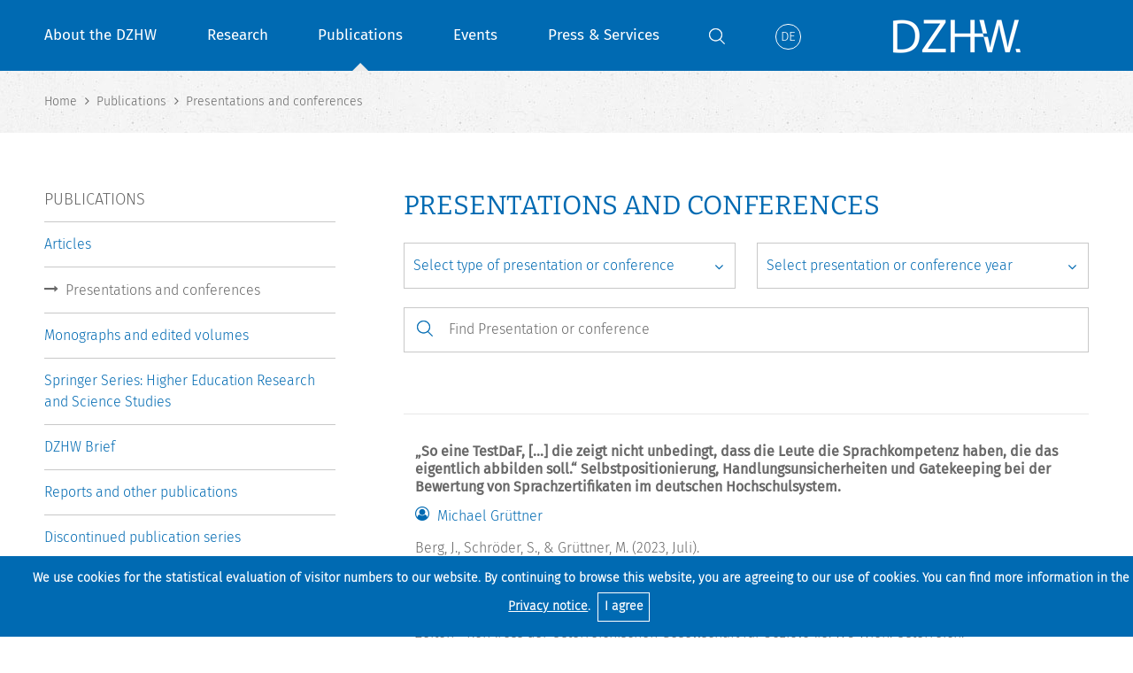

--- FILE ---
content_type: text/html; charset=ISO-8859-15
request_url: https://www.dzhw.eu/en/publikationen/vortrag/index_html?query_start=736&ds_pub_type=choose&ds_pub_year=choose&ds_pub_keyword=
body_size: 9754
content:


<!DOCTYPE html>
<!--[if lt IE 7]>  <html class="ie ie6 lte9 lte8 lte7 no-js" lang="de"> <![endif]-->
<!--[if IE 7]>     <html class="ie ie7 lte9 lte8 lte7 no-js" lang="de"> <![endif]-->
<!--[if IE 8]>     <html class="ie ie8 lte9 lte8 no-js" lang="de"> <![endif]-->
<!--[if IE 9]>     <html class="ie ie9 lte9 no-js" lang="de"> <![endif]-->
<!--[if gt IE 9]>  <html class="ie gt9 no-js" lang="de"> <![endif]-->
<!--[if !IE]><!--> <html class="no-js" xmlns="http://www.w3.org/1999/xhtml"  xml:lang="de" lang="de"> <!--<![endif]--><head>    
<!--    <meta http-equiv="Content-Type" content="text/html; charset=iso-8859-15" /> -->
    <meta http-equiv="Content-Type" content="text/html; charset=utf-8" />
    <meta name="format-detection" content="telephone=no">
    <title>Presentations and conferences | DZHW</title>







    <!-- <meta http-equiv="Content-Type" content="text/html; charset=iso-8859-15" /> -->


<meta name="description" lang="de" content="Das DZHW führt forschungsbasierte Datenerhebungen und Analysen zu Studierenden, Absolventen, zum lebenslangen Lernen sowie der Steuerung und Finanzierung im Hochschulbereich durch. Presentations and conferences" />
<meta name="author" content="Filiz Gülal" />
<meta name="subject" content="Forschungsbasiertes Gestaltungswissen für Hochschule und Politik: Das Deutsche Zentrum für Hochschul- und Wissenschaftsforschung (DZHW) betreibt anwendungsorientierte empirische Forschung im Bereich des Hochschulwesens. Das DZHW führt Forschungsprojekte und Datenerhebungen in der Hochschulforschung und der Wissenschaftsforschung durch und liefert damit wichtige Informationen für eine umfassende und nachhaltige evidenzbasierte Hochschul- und Wissenschaftspolitik in Deutschland. Zur Zeit wird ein Forschungsdatenzentrum für die Scientific Community aufgebaut. Sitz ist Hannover." />
<meta name="keywords" content="Hochschulforschung, Wissenschaftsforschung, empirische Bildungsforschung, Governance, forschungsbasierte Dienstleistung, Forschungsinfrastruktur, Datenerhebung, Langzeitstudien, Studierendenforschung, Absolventenforschung, Lebenslanges Lernen, Studierendenmobilität, Hochschulpolitik, Hochschulreform, Wissenschaftspolitik, Hochschule, Evaluation, Presentations and conferences" />


<meta name="date" content="Jan 25, 2026 11:46 pm GMT+1" />
<meta name="DC.Title" content="Presentations and conferences, Hochschul-IT, Hochschulforschung, Hochschulentwicklung" />
<meta name="DC.Creator" content="DZHW" />
<meta name="DC.Subject" content="Forschungsbasiertes Gestaltungswissen für Hochschule und Politik: Das Deutsche Zentrum für Hochschul- und Wissenschaftsforschung (DZHW) betreibt anwendungsorientierte empirische Forschung im Bereich des Hochschulwesens. Das DZHW führt Forschungsprojekte und Datenerhebungen in der Hochschulforschung und der Wissenschaftsforschung durch und liefert damit wichtige Informationen für eine umfassende und nachhaltige evidenzbasierte Hochschul- und Wissenschaftspolitik in Deutschland. Zur Zeit wird ein Forschungsdatenzentrum für die Scientific Community aufgebaut. Sitz ist Hannover." />
<meta name="DC.Description" content="Das DZHW führt forschungsbasierte Datenerhebungen und Analysen zu Studierenden, Absolventen, zum lebenslangen Lernen sowie der Steuerung und Finanzierung im Hochschulbereich durch.  Presentations and conferences" />
<meta name="DC.Publisher" content="DZHW" />
<meta name="DC.Contributor" content="Filiz Gülal" />
<meta name="DC.Date" content="2026/01/25 23:46:29.241113 GMT+1" />
<meta name="DC.Identifier" content="https://www.dzhw.eu/en/publikationen/vortrag/index_html" />
<meta name="DC.Rights" content="Alle Rechte liegen beim DZHW" />
<meta name="DC.Type" content="Text" />
<meta name="DC.Format" content="text/html" />
<meta name="DC.Language" content="de" />

<meta name="robots" content="index,follow" />
<meta name="revisit-after" content="2 days" />
    <link href="/favicon.ico" rel="shortcut icon" />
    <link rel="stylesheet" type="text/css" href="https://www.dzhw.eu/js/plugins/fb3/jquery.fancybox.min.css" media="screen" />

        <link rel="stylesheet" type="text/css" href="https://www.dzhw.eu/css/style.css" media="screen" />
    <meta name="viewport" content="width=device-width, initial-scale=1, user-scalable=yes" />
    <script src="https://www.dzhw.eu/js/dzhw.js"></script>
    <script src="https://www.dzhw.eu/js/modernizr-2.6.2.min.js"></script>
    <link rel="stylesheet" type="text/css" href="https://www.dzhw.eu/css/print.css" media="print" />



    			

    </head>
    	<body class="body-page">
                <div id="wrapper">
                <header>
                    <div class="wrap">
                                        


<nav id="mainnavigation">
<ul class="mainnavigation-ul">
<li class="mainnavigation-li "><a href="https://www.dzhw.eu/en/gmbh/index_html">About the DZHW</a>
<ul class="mainnavigation-ul-ul">
<li class="mainnavigation-li-li"><span class="mainnavigation-back">Back</span></li>
<li class="mainnavigation-li mainnavigation-current"><a href="https://www.dzhw.eu/en/gmbh/index_html">About the DZHW</a></li>                                   
<li class="mainnavigation-li-li "><a href="https://www.dzhw.eu/en/gmbh/orga">Organisation</a></li>
<li class="mainnavigation-li-li "><a href="https://www.dzhw.eu/en/gmbh/mitarbeiterliste">Staff</a></li>
<li class="mainnavigation-li-li "><a href="https://www.dzhw.eu/en/gmbh/guest_researchers">Guest Researchers</a></li>
<li class="mainnavigation-li-li "><a href="https://www.dzhw.eu/en/gmbh/gremien">Committees</a></li>
<li class="mainnavigation-li-li "><a href="https://www.dzhw.eu/en/gmbh/karriere">Job vacancies and careers</a></li>                                    
<li class="mainnavigation-li-li "><a href="https://www.dzhw.eu/en/gmbh/ausschreibungen/index_html">Calls for bids</a></li>
<li class="mainnavigation-li-li "><a href="https://www.dzhw.eu/en/gmbh/grundsaetze">Good scientific practice</a></li>
<!---->
<li class="mainnavigation-li-li "><a href="https://www.dzhw.eu/en/gmbh/gleichstellung">Gender Equality</a></li>
<li class="mainnavigation-li-li "><a href="https://www.dzhw.eu/en/gmbh/ethikkommission">Ethics Committee</a></li>

                                   
<li class="mainnavigation-li-li "><a href="https://www.dzhw.eu/en/gmbh/datenschutz">Data protection</a></li>
</ul>
</li>

<li class="mainnavigation-li "><a href="https://www.dzhw.eu/en/forschung">Research</a>
<ul class="mainnavigation-ul-ul">
<li class="mainnavigation-li-li"><span class="mainnavigation-back">Back</span></li>
<li class="mainnavigation-li mainnavigation-current"><a href="https://www.dzhw.eu/en/forschung">Research</a></li>                                

<li class="mainnavigation-li-li "><a href="https://www.dzhw.eu/en/forschung/bildung">Educational Careers and Graduate Employment</a>
<ul class="mainnavigation-ul-ul">											
<li class="mainnavigation-li-li"><span class="mainnavigation-back">Back</span></li>
<li class="mainnavigation-li-li mainnavigation-current"><a href="https://www.dzhw.eu/en/forschung/bildung">Educational Careers and Graduate Employment</a></li>
<li class="mainnavigation-li-li "><a href="https://www.dzhw.eu/en/forschung/bildung/projekt">Projects</a></li>
<li class="mainnavigation-li-li "><a href="https://www.dzhw.eu/en/forschung/bildung/mitarbeiter">Staff</a></li>
<li class="mainnavigation-li-li "><a href="https://www.dzhw.eu/en/forschung/bildung/pub">Publications</a></li>
<li class="mainnavigation-li-li "><a href="https://www.dzhw.eu/en/forschung/bildung/vortrag">Presentations and conferences</a></li>
</ul>
</li>

<li class="mainnavigation-li-li "><a href="https://www.dzhw.eu/en/forschung/system">Research System and Science Dynamics</a>
<ul class="mainnavigation-ul-ul">											
<li class="mainnavigation-li-li"><span class="mainnavigation-back">Back</span></li>
<li class="mainnavigation-li-li mainnavigation-current"><a href="https://www.dzhw.eu/en/forschung/system">Research System and Science Dynamics</a></li>                                    
<li class="mainnavigation-li-li "><a href="https://www.dzhw.eu/en/forschung/system/projekt">Projects</a></li>
<li class="mainnavigation-li-li "><a href="https://www.dzhw.eu/en/forschung/system/mitarbeiter">Staff</a></li>
<li class="mainnavigation-li-li "><a href="https://www.dzhw.eu/en/forschung/system/pub">Publications</a></li>
<li class="mainnavigation-li-li "><a href="https://www.dzhw.eu/en/forschung/system/vortrag">Presentations and conferences</a></li>
</ul>                                    
</li>

<li class="mainnavigation-li-li "><a href="https://www.dzhw.eu/en/forschung/governance">Governance in Higher Education and Science</a>
<ul class="mainnavigation-ul-ul">											
<li class="mainnavigation-li-li"><span class="mainnavigation-back">Back</span></li>
<li class="mainnavigation-li-li mainnavigation-current"><a href="https://www.dzhw.eu/en/forschung/governance">Governance in Higher Education and Science</a></li>
<li class="mainnavigation-li-li "><a href="https://www.dzhw.eu/en/forschung/governance/projekt">Projects</a></li>
<li class="mainnavigation-li-li "><a href="https://www.dzhw.eu/en/forschung/governance/mitarbeiter">Staff</a></li>
<li class="mainnavigation-li-li "><a href="https://www.dzhw.eu/en/forschung/governance/pub">Publications</a></li>
<li class="mainnavigation-li-li "><a href="https://www.dzhw.eu/en/forschung/governance/vortrag">Presentations and conferences</a></li>
</ul>                                    
</li>

<li class="mainnavigation-li-li "><a href="https://www.dzhw.eu/en/forschung/infrastruktur">Research Infrastructure and Methods</a>
<ul class="mainnavigation-ul-ul">											
<li class="mainnavigation-li-li"><span class="mainnavigation-back">Back</span></li>
<li class="mainnavigation-li-li mainnavigation-current"><a href="https://www.dzhw.eu/en/forschung/infrastruktur">Research Infrastructure and Methods</a></li>                                    
<li class="mainnavigation-li-li "><a href="https://www.dzhw.eu/en/forschung/infrastruktur/projekt">Projects</a></li>
<li class="mainnavigation-li-li "><a href="https://www.dzhw.eu/en/forschung/infrastruktur/mitarbeiter">Staff</a></li>
<li class="mainnavigation-li-li "><a href="https://www.dzhw.eu/en/forschung/infrastruktur/pub">Publications</a></li>
<li class="mainnavigation-li-li "><a href="https://www.dzhw.eu/en/forschung/infrastruktur/vortrag">Presentations and conferences</a></li>
</ul>                                    
</li>
	
<li class="mainnavigation-li-li"><a href="https://fdz.dzhw.eu/en" title="Link to Research Data Centre Website, opens in new window" target="_blank">Research Data Centre</a></li>
<li class="mainnavigation-li-li"><a href="https://heads.dzhw.eu/" title="Link to HEADS Website, opens in new window" target="_blank">HEADS &mdash; Higher Education Analytical Data System</a></li>
<li class="mainnavigation-li-li"><a href="https://www.dzhw.eu/en/forschung/cluster/index_html">Research clusters</a>
</li>		
</ul>
</li>

<li class="mainnavigation-li mainnavigation-li-active"><a href="https://www.dzhw.eu/en/publikationen/index_html">Publications</a>
<ul class="mainnavigation-ul-ul">											
<li class="mainnavigation-li-li"><span class="mainnavigation-back">Back</span></li>
<li class="mainnavigation-li mainnavigation-current"><a href="https://www.dzhw.eu/en/publikationen/index_html">Publications</a></li>                                    
<li class="mainnavigation-li-li "><a href="https://www.dzhw.eu/en/publikationen/art">Articles</a></li>
<li class="mainnavigation-li-li mainnavigation-li-li mainnavigation-li-li-active hover"><a href="https://www.dzhw.eu/en/publikationen/vortrag">Presentations and conferences</a></li>
<li class="mainnavigation-li-li "><a href="https://www.dzhw.eu/en/publikationen/monographie">Monopraphs and edited volumes</a></li>

<li class="mainnavigation-li-li "><a href="https://www.dzhw.eu/en/publikationen/herss">Springer Series: Higher Education Research and Science Studies</a></li>

<li class="mainnavigation-li-li "><a href="https://www.dzhw.eu/en/publikationen/brief">DZHW Brief</a></li>
<li class="mainnavigation-li-li "><a href="https://www.dzhw.eu/en/publikationen/bericht">Reports and other publications</a></li>
<li class="mainnavigation-li-li "><a href="https://www.dzhw.eu/en/publikationen/archiv">Discontinued publication series</a></li>	
</ul>
</li> 
<li class="mainnavigation-li "><a href="https://www.dzhw.eu/en/veranstaltungen/index_html">Events</a>
<ul class="mainnavigation-ul-ul">											
<li class="mainnavigation-li-li"><span class="mainnavigation-back">Back</span></li>
<li class="mainnavigation-li mainnavigation-current"><a href="https://www.dzhw.eu/en/veranstaltungen/index_html">Events</a>
<li class="mainnavigation-li-li "><a href="https://www.dzhw.eu/en/veranstaltungen/summerschool">Summer Schools</a></li> 
<li class="mainnavigation-li-li "><a href="https://www.dzhw.eu/en/veranstaltungen/helm">HELM Conference</a></li>
<li class="mainnavigation-li-li "><a href="https://www.dzhw.eu/en/veranstaltungen/lern">LERN Network</a></li> 
<li class="mainnavigation-li-li "><a href="https://www.dzhw.eu/en/veranstaltungen/kolloquien/index_html">Research colloquia</a></li>

</ul>
</li>
<li class="mainnavigation-li "><a href="https://www.dzhw.eu/en/services/index_html">Press &amp; Services</a>
<ul class="mainnavigation-ul-ul">											
<li class="mainnavigation-li-li"><span class="mainnavigation-back">Back</span></li>
<li class="mainnavigation-li mainnavigation-current"><a href="https://www.dzhw.eu/en/services/index_html">Press &amp; Services</a></li>                                
<li class="mainnavigation-li-li "><a href="https://www.dzhw.eu/en/services/meldungen/index_html">Announcements</a></li>
<li class="mainnavigation-li-li "><a href="https://www.dzhw.eu/en/services/presseverteiler">Press distribution list</a></li>
<li class="mainnavigation-li-li "><a href="https://www.dzhw.eu/en/services/experten">Referral of experts</a></li>	
<li class="mainnavigation-li-li "><a href="https://www.dzhw.eu/en/services/newsletter/index_html">Newsletter</a></li>                                    
<li class="mainnavigation-li-li "><a href="https://www.dzhw.eu/en/services/downloads/index_html">Flyer &amp; Images</a></li>
<li class="mainnavigation-li-li"><a href="https://www.dzhw.eu/en/services/links/index_html">Databases &amp; Information systems</a></li>
</ul>
</li>
<li class="mainnavigation-li mainnavigation-li-search">

<form action="https://www.dzhw.eu/en/suche/get_search" method="post">
<label class="mainnavigation-search" for="s1"><span class="hideText">Start search process</span></label>
<input class="mainnavigation-search-toggle" type="checkbox" id="s1">
<div class="mainnavigation-search-wrap">
<button id="searchSubmit" type="submit" aria-labelledby="searchInputLabel"></button>
<input id="searchInput" name="searchInput" class="mainnavigation-search-input" type="text" placeholder="Enter search word" />
<label id="searchInputLabel" class="hideText" for="searchInput">Enter search word</label></div>
</form>                              

</li>
<li class="mainnavigation-li"><a class="mainnavigation-language" href="https://www.dzhw.eu/publikationen/vortrag/index_html?query_start=736&amp;ds_pub_type=choose&amp;ds_pub_year=choose&amp;ds_pub_keyword=" title="Change to German Language"><span class="mainnavigation-language-icon-de">De</span> <span class="mainnavigation-language-mobile">Deutsch</span></a></li>
<li class="mainnavigation-li mainnavigation-li-mobile"><a href="https://fdz.dzhw.eu/en" title="Link to Research Data Centre Website, opens in new window" target="_blank">Research Data Centre</a></li>
</ul>
</nav>
                                        					<a id="logo" href="https://www.dzhw.eu/en/index_html" title="Link to Start page">
						<img class="logo-large" src="https://www.dzhw.eu/images/logo.png" alt="DZHW Logo" width="170" height="71" />
						<img class="logo-small" src="https://www.dzhw.eu/images/logo_white.png" alt="DZHW Logo" width="148" height="38" />
					</a>
                    					<a id="navtoggle" href="#">Menu<span id="navtoggle-icon"><span></span><span></span><span></span></span></a>
				</div>
			</header>

			<main prefix="dc: http://purl.org/dc/terms/ bibo: http://purl.org/ontology/bibo/ schema: http://schema.org/">
			<div id="content">


<nav id="breadcrumb">
<div class="wrap">
<ul class="breadcrumb-ul noIcon">






























    




     
        
        
     
            
            
        
    
     
     
                                     
        

            <li class="breadcrumb-li" itemscope="" itemtype="http://data-vocabulary.org/Breadcrumb"><a href="https://www.dzhw.eu/index_html" itemprop="url">
        
	                    <span itemprop="title">Home</span>
    
            
    </a></li>    
        
        
     
            
            
        
    
     
     
                                     
        

            <li class="breadcrumb-li" itemscope="" itemtype="http://data-vocabulary.org/Breadcrumb">
    	    	        	<a href="https://www.dzhw.eu/en/publikationen" itemprop="url">        
	                                    <span itemprop="title">Publications</span>
                        
                        </a>
    
        </li>
        
        
        
     
            
            
        
    
     
     
                                
                

            <li class="breadcrumb-li" itemscope="" itemtype="http://data-vocabulary.org/Breadcrumb">
    	        	        
	                                    <span itemprop="title">Presentations and conferences</span>
                        
            
        </li>
        
        
        
     
            
            
        
    
<!--  -->
</ul>
</div>
</nav>
<div id="contentcols" class="wrap">
	





	



	

	

	

	
<div id="rightcol">
<section>
<div class="headline headline_1">
<h1>Presentations and conferences</h1>
</div>

<div class="filterwrap">
	<form name="dynamic_search_pub" action="https://www.dzhw.eu/en/publikationen/vortrag/index_html" method="post">
<div class="pub-filter controls">
    <div class="grid">
        <div class="grid-w12">
            <div class="selectwrap">
                <select name="ds_pub_type" autocomplete="off">
                <option value="choose"  selected>Select type of presentation or conference</option>
                
					
                <option value="ve" >Invited presentations</option>
									
                
					
                <option value="vb" >Consultancy presentations </option>
									
                
					
                <option value="vr" >Presentations with peer review</option>
									
                
					
                <option value="oew" >Organisation of Expertworkshops</option>
									
                
					
                <option value="vs" >Presentations at summer schools</option>
									
                
					
                <option value="G" >Other presentations</option>
									
                
					
                <option value="tws" >Organisation of workshops (research clusters)</option>
									
                
					
                <option value="twspr" >Organisation of workshops (peer-reviewed)</option>
									
                
					
                <option value="tgpr" >Organisation of Conferences with Peer Review</option>
									
                
					
                <option value="tg" >Organisation of Conferences without Peer Review</option>
									
                
					
                <option value="tgs" >Organisation of summer schools</option>
									
                
					
                <option value="expv" >Expertise, Interviews, Panel discussions</option>
									
                
                <option value="all" >Show all types of presentation and conference</option>
                </select>
            </div>
        </div>
        <div class="grid-w12">
            <div class="selectwrap">
                <select name="ds_pub_year" autocomplete="off">
                <option value="choose"  selected>Select presentation or conference year</option>
                
                <option value="2025">2025</option>
                
                <option value="2024">2024</option>
                
                <option value="2023">2023</option>
                
                <option value="2022">2022</option>
                
                <option value="2021">2021</option>
                
                <option value="2020">2020</option>
                
                <option value="2019">2019</option>
                
                <option value="2018">2018</option>
                
                <option value="2017">2017</option>
                
                <option value="2016">2016</option>
                
                <option value="2015">2015</option>
                
                <option value="2014">2014</option>
                
                <option value="2013">2013</option>
                
                <option value="2012">2012</option>
                
                <option value="2011">2011</option>
                
                <option value="2010">2010</option>
                
                <option value="2009">2009</option>
                
                <option value="2008">2008</option>
                
                <option value="2007">2007</option>
                
                <option value="2006">2006</option>
                
                <option value="2005">2005</option>
                
                <option value="2004">2004</option>
                
                <option value="2003">2003</option>
                
                <option value="1999">1999</option>
                 
                <option value="all" >Show all presentation and conference years</option>               
                </select>
            </div>
        </div>
    </div>
		
<div class="projectsearch input-search">
	
<input name="ds_pub_keyword" type="text"  placeholder="Find Presentation or conference" autocomplete="off" />
	
<button type="submit"></button>
</div>		
		
     <button class="button-right button-nojs" type="submit">Submit</button>
			
    <div class="filter-noresult">Unfortunately, there is no result available for this search combination</div>
</div>



    
        <div class="pagination">
            <p>
                		
                1000 Übereinstimmungen gefunden /
                
                
                
                     
                
                  
                	  
                
                    
                    
                    	
                        
                            <a href="https://www.dzhw.eu/en/publikationen/vortrag/index_html?query_start=1&ds_pub_type=choose&ds_pub_year=choose&amp;ds_pub_keyword=">1-15</a>&nbsp; 
                        
                    	
                
                    
                    
                    	
                        
                            <a href="https://www.dzhw.eu/en/publikationen/vortrag/index_html?query_start=16&ds_pub_type=choose&ds_pub_year=choose&amp;ds_pub_keyword=">16-30</a>&nbsp;
                        
                    	
                
                    
                    
                    	
                        
                            <a href="https://www.dzhw.eu/en/publikationen/vortrag/index_html?query_start=31&ds_pub_type=choose&ds_pub_year=choose&amp;ds_pub_keyword=">31-45</a>&nbsp;
                        
                    	
                
                    
                    
                    	
                        
                            <a href="https://www.dzhw.eu/en/publikationen/vortrag/index_html?query_start=46&ds_pub_type=choose&ds_pub_year=choose&amp;ds_pub_keyword=">46-60</a>&nbsp;
                        
                    	
                
                    
                    
                    	
                        
                            <a href="https://www.dzhw.eu/en/publikationen/vortrag/index_html?query_start=61&ds_pub_type=choose&ds_pub_year=choose&amp;ds_pub_keyword=">61-75</a>&nbsp;
                        
                    	
                
                    
                    
                    	
                        
                            <a href="https://www.dzhw.eu/en/publikationen/vortrag/index_html?query_start=76&ds_pub_type=choose&ds_pub_year=choose&amp;ds_pub_keyword=">76-90</a>&nbsp;
                        
                    	
                
                    
                    
                    	
                        
                            <a href="https://www.dzhw.eu/en/publikationen/vortrag/index_html?query_start=91&ds_pub_type=choose&ds_pub_year=choose&amp;ds_pub_keyword=">91-105</a>&nbsp;
                        
                    	
                
                    
                    
                    	
                        
                            <a href="https://www.dzhw.eu/en/publikationen/vortrag/index_html?query_start=106&ds_pub_type=choose&ds_pub_year=choose&amp;ds_pub_keyword=">106-120</a>&nbsp;
                        
                    	
                
                    
                    
                    	
                        
                            <a href="https://www.dzhw.eu/en/publikationen/vortrag/index_html?query_start=121&ds_pub_type=choose&ds_pub_year=choose&amp;ds_pub_keyword=">121-135</a>&nbsp;
                        
                    	
                
                    
                    
                    	
                        
                            <a href="https://www.dzhw.eu/en/publikationen/vortrag/index_html?query_start=136&ds_pub_type=choose&ds_pub_year=choose&amp;ds_pub_keyword=">136-150</a>&nbsp;
                        
                    	
                
                    
                    
                    	
                        
                            <a href="https://www.dzhw.eu/en/publikationen/vortrag/index_html?query_start=151&ds_pub_type=choose&ds_pub_year=choose&amp;ds_pub_keyword=">151-165</a>&nbsp;
                        
                    	
                
                    
                    
                    	
                        
                            <a href="https://www.dzhw.eu/en/publikationen/vortrag/index_html?query_start=166&ds_pub_type=choose&ds_pub_year=choose&amp;ds_pub_keyword=">166-180</a>&nbsp;
                        
                    	
                
                    
                    
                    	
                        
                            <a href="https://www.dzhw.eu/en/publikationen/vortrag/index_html?query_start=181&ds_pub_type=choose&ds_pub_year=choose&amp;ds_pub_keyword=">181-195</a>&nbsp;
                        
                    	
                
                    
                    
                    	
                        
                            <a href="https://www.dzhw.eu/en/publikationen/vortrag/index_html?query_start=196&ds_pub_type=choose&ds_pub_year=choose&amp;ds_pub_keyword=">196-210</a>&nbsp;
                        
                    	
                
                    
                    
                    	
                        
                            <a href="https://www.dzhw.eu/en/publikationen/vortrag/index_html?query_start=211&ds_pub_type=choose&ds_pub_year=choose&amp;ds_pub_keyword=">211-225</a>&nbsp;
                        
                    	
                
                    
                    
                    	
                        
                            <a href="https://www.dzhw.eu/en/publikationen/vortrag/index_html?query_start=226&ds_pub_type=choose&ds_pub_year=choose&amp;ds_pub_keyword=">226-240</a>&nbsp;
                        
                    	
                
                    
                    
                    	
                        
                            <a href="https://www.dzhw.eu/en/publikationen/vortrag/index_html?query_start=241&ds_pub_type=choose&ds_pub_year=choose&amp;ds_pub_keyword=">241-255</a>&nbsp;
                        
                    	
                
                    
                    
                    	
                        
                            <a href="https://www.dzhw.eu/en/publikationen/vortrag/index_html?query_start=256&ds_pub_type=choose&ds_pub_year=choose&amp;ds_pub_keyword=">256-270</a>&nbsp;
                        
                    	
                
                    
                    
                    	
                        
                            <a href="https://www.dzhw.eu/en/publikationen/vortrag/index_html?query_start=271&ds_pub_type=choose&ds_pub_year=choose&amp;ds_pub_keyword=">271-285</a>&nbsp;
                        
                    	
                
                    
                    
                    	
                        
                            <a href="https://www.dzhw.eu/en/publikationen/vortrag/index_html?query_start=286&ds_pub_type=choose&ds_pub_year=choose&amp;ds_pub_keyword=">286-300</a>&nbsp;
                        
                    	
                
                    
                    
                    	
                        
                            <a href="https://www.dzhw.eu/en/publikationen/vortrag/index_html?query_start=301&ds_pub_type=choose&ds_pub_year=choose&amp;ds_pub_keyword=">301-315</a>&nbsp;
                        
                    	
                
                    
                    
                    	
                        
                            <a href="https://www.dzhw.eu/en/publikationen/vortrag/index_html?query_start=316&ds_pub_type=choose&ds_pub_year=choose&amp;ds_pub_keyword=">316-330</a>&nbsp;
                        
                    	
                
                    
                    
                    	
                        
                            <a href="https://www.dzhw.eu/en/publikationen/vortrag/index_html?query_start=331&ds_pub_type=choose&ds_pub_year=choose&amp;ds_pub_keyword=">331-345</a>&nbsp;
                        
                    	
                
                    
                    
                    	
                        
                            <a href="https://www.dzhw.eu/en/publikationen/vortrag/index_html?query_start=346&ds_pub_type=choose&ds_pub_year=choose&amp;ds_pub_keyword=">346-360</a>&nbsp;
                        
                    	
                
                    
                    
                    	
                        
                            <a href="https://www.dzhw.eu/en/publikationen/vortrag/index_html?query_start=361&ds_pub_type=choose&ds_pub_year=choose&amp;ds_pub_keyword=">361-375</a>&nbsp;
                        
                    	
                
                    
                    
                    	
                        
                            <a href="https://www.dzhw.eu/en/publikationen/vortrag/index_html?query_start=376&ds_pub_type=choose&ds_pub_year=choose&amp;ds_pub_keyword=">376-390</a>&nbsp;
                        
                    	
                
                    
                    
                    	
                        
                            <a href="https://www.dzhw.eu/en/publikationen/vortrag/index_html?query_start=391&ds_pub_type=choose&ds_pub_year=choose&amp;ds_pub_keyword=">391-405</a>&nbsp;
                        
                    	
                
                    
                    
                    	
                        
                            <a href="https://www.dzhw.eu/en/publikationen/vortrag/index_html?query_start=406&ds_pub_type=choose&ds_pub_year=choose&amp;ds_pub_keyword=">406-420</a>&nbsp;
                        
                    	
                
                    
                    
                    	
                        
                            <a href="https://www.dzhw.eu/en/publikationen/vortrag/index_html?query_start=421&ds_pub_type=choose&ds_pub_year=choose&amp;ds_pub_keyword=">421-435</a>&nbsp;
                        
                    	
                
                    
                    
                    	
                        
                            <a href="https://www.dzhw.eu/en/publikationen/vortrag/index_html?query_start=436&ds_pub_type=choose&ds_pub_year=choose&amp;ds_pub_keyword=">436-450</a>&nbsp;
                        
                    	
                
                    
                    
                    	
                        
                            <a href="https://www.dzhw.eu/en/publikationen/vortrag/index_html?query_start=451&ds_pub_type=choose&ds_pub_year=choose&amp;ds_pub_keyword=">451-465</a>&nbsp;
                        
                    	
                
                    
                    
                    	
                        
                            <a href="https://www.dzhw.eu/en/publikationen/vortrag/index_html?query_start=466&ds_pub_type=choose&ds_pub_year=choose&amp;ds_pub_keyword=">466-480</a>&nbsp;
                        
                    	
                
                    
                    
                    	
                        
                            <a href="https://www.dzhw.eu/en/publikationen/vortrag/index_html?query_start=481&ds_pub_type=choose&ds_pub_year=choose&amp;ds_pub_keyword=">481-495</a>&nbsp;
                        
                    	
                
                    
                    
                    	
                        
                            <a href="https://www.dzhw.eu/en/publikationen/vortrag/index_html?query_start=496&ds_pub_type=choose&ds_pub_year=choose&amp;ds_pub_keyword=">496-510</a>&nbsp;
                        
                    	
                
                    
                    
                    	
                        
                            <a href="https://www.dzhw.eu/en/publikationen/vortrag/index_html?query_start=511&ds_pub_type=choose&ds_pub_year=choose&amp;ds_pub_keyword=">511-525</a>&nbsp;
                        
                    	
                
                    
                    
                    	
                        
                            <a href="https://www.dzhw.eu/en/publikationen/vortrag/index_html?query_start=526&ds_pub_type=choose&ds_pub_year=choose&amp;ds_pub_keyword=">526-540</a>&nbsp;
                        
                    	
                
                    
                    
                    	
                        
                            <a href="https://www.dzhw.eu/en/publikationen/vortrag/index_html?query_start=541&ds_pub_type=choose&ds_pub_year=choose&amp;ds_pub_keyword=">541-555</a>&nbsp;
                        
                    	
                
                    
                    
                    	
                        
                            <a href="https://www.dzhw.eu/en/publikationen/vortrag/index_html?query_start=556&ds_pub_type=choose&ds_pub_year=choose&amp;ds_pub_keyword=">556-570</a>&nbsp;
                        
                    	
                
                    
                    
                    	
                        
                            <a href="https://www.dzhw.eu/en/publikationen/vortrag/index_html?query_start=571&ds_pub_type=choose&ds_pub_year=choose&amp;ds_pub_keyword=">571-585</a>&nbsp;
                        
                    	
                
                    
                    
                    	
                        
                            <a href="https://www.dzhw.eu/en/publikationen/vortrag/index_html?query_start=586&ds_pub_type=choose&ds_pub_year=choose&amp;ds_pub_keyword=">586-600</a>&nbsp;
                        
                    	
                
                    
                    
                    	
                        
                            <a href="https://www.dzhw.eu/en/publikationen/vortrag/index_html?query_start=601&ds_pub_type=choose&ds_pub_year=choose&amp;ds_pub_keyword=">601-615</a>&nbsp;
                        
                    	
                
                    
                    
                    	
                        
                            <a href="https://www.dzhw.eu/en/publikationen/vortrag/index_html?query_start=616&ds_pub_type=choose&ds_pub_year=choose&amp;ds_pub_keyword=">616-630</a>&nbsp;
                        
                    	
                
                    
                    
                    	
                        
                            <a href="https://www.dzhw.eu/en/publikationen/vortrag/index_html?query_start=631&ds_pub_type=choose&ds_pub_year=choose&amp;ds_pub_keyword=">631-645</a>&nbsp;
                        
                    	
                
                    
                    
                    	
                        
                            <a href="https://www.dzhw.eu/en/publikationen/vortrag/index_html?query_start=646&ds_pub_type=choose&ds_pub_year=choose&amp;ds_pub_keyword=">646-660</a>&nbsp;
                        
                    	
                
                    
                    
                    	
                        
                            <a href="https://www.dzhw.eu/en/publikationen/vortrag/index_html?query_start=661&ds_pub_type=choose&ds_pub_year=choose&amp;ds_pub_keyword=">661-675</a>&nbsp;
                        
                    	
                
                    
                    
                    	
                        
                            <a href="https://www.dzhw.eu/en/publikationen/vortrag/index_html?query_start=676&ds_pub_type=choose&ds_pub_year=choose&amp;ds_pub_keyword=">676-690</a>&nbsp;
                        
                    	
                
                    
                    
                    	
                        
                            <a href="https://www.dzhw.eu/en/publikationen/vortrag/index_html?query_start=691&ds_pub_type=choose&ds_pub_year=choose&amp;ds_pub_keyword=">691-705</a>&nbsp;
                        
                    	
                
                    
                    
                    	
                        
                            <a href="https://www.dzhw.eu/en/publikationen/vortrag/index_html?query_start=706&ds_pub_type=choose&ds_pub_year=choose&amp;ds_pub_keyword=">706-720</a>&nbsp;
                        
                    	
                
                    
                    
                    	
                        
                            <a href="https://www.dzhw.eu/en/publikationen/vortrag/index_html?query_start=721&ds_pub_type=choose&ds_pub_year=choose&amp;ds_pub_keyword=">721-735</a>&nbsp;
                        
                    	
                
                    
                    
                    	
                        
                            <a href="https://www.dzhw.eu/en/publikationen/vortrag/index_html?query_start=736&ds_pub_type=choose&ds_pub_year=choose&amp;ds_pub_keyword=">736-750</a>&nbsp;
                        
                    	
                
                    
                    
                    	
                        
                            <a href="https://www.dzhw.eu/en/publikationen/vortrag/index_html?query_start=751&ds_pub_type=choose&ds_pub_year=choose&amp;ds_pub_keyword=">751-765</a>&nbsp;
                        
                    	
                
                    
                    
                    	
                        
                            <a href="https://www.dzhw.eu/en/publikationen/vortrag/index_html?query_start=766&ds_pub_type=choose&ds_pub_year=choose&amp;ds_pub_keyword=">766-780</a>&nbsp;
                        
                    	
                
                    
                    
                    	
                        
                            <a href="https://www.dzhw.eu/en/publikationen/vortrag/index_html?query_start=781&ds_pub_type=choose&ds_pub_year=choose&amp;ds_pub_keyword=">781-795</a>&nbsp;
                        
                    	
                
                    
                    
                    	
                        
                            <a href="https://www.dzhw.eu/en/publikationen/vortrag/index_html?query_start=796&ds_pub_type=choose&ds_pub_year=choose&amp;ds_pub_keyword=">796-810</a>&nbsp;
                        
                    	
                
                    
                    
                    	
                        
                            <a href="https://www.dzhw.eu/en/publikationen/vortrag/index_html?query_start=811&ds_pub_type=choose&ds_pub_year=choose&amp;ds_pub_keyword=">811-825</a>&nbsp;
                        
                    	
                
                    
                    
                    	
                        
                            <a href="https://www.dzhw.eu/en/publikationen/vortrag/index_html?query_start=826&ds_pub_type=choose&ds_pub_year=choose&amp;ds_pub_keyword=">826-840</a>&nbsp;
                        
                    	
                
                    
                    
                    	
                        
                            <a href="https://www.dzhw.eu/en/publikationen/vortrag/index_html?query_start=841&ds_pub_type=choose&ds_pub_year=choose&amp;ds_pub_keyword=">841-855</a>&nbsp;
                        
                    	
                
                    
                    
                    	
                        
                            <a href="https://www.dzhw.eu/en/publikationen/vortrag/index_html?query_start=856&ds_pub_type=choose&ds_pub_year=choose&amp;ds_pub_keyword=">856-870</a>&nbsp;
                        
                    	
                
                    
                    
                    	
                        
                            <a href="https://www.dzhw.eu/en/publikationen/vortrag/index_html?query_start=871&ds_pub_type=choose&ds_pub_year=choose&amp;ds_pub_keyword=">871-885</a>&nbsp;
                        
                    	
                
                    
                    
                    	
                        
                            <a href="https://www.dzhw.eu/en/publikationen/vortrag/index_html?query_start=886&ds_pub_type=choose&ds_pub_year=choose&amp;ds_pub_keyword=">886-900</a>&nbsp;
                        
                    	
                
                    
                    
                    	
                        
                            <a href="https://www.dzhw.eu/en/publikationen/vortrag/index_html?query_start=901&ds_pub_type=choose&ds_pub_year=choose&amp;ds_pub_keyword=">901-915</a>&nbsp;
                        
                    	
                
                    
                    
                    	
                        
                            <a href="https://www.dzhw.eu/en/publikationen/vortrag/index_html?query_start=916&ds_pub_type=choose&ds_pub_year=choose&amp;ds_pub_keyword=">916-930</a>&nbsp;
                        
                    	
                
                    
                    
                    	
                        
                            <a href="https://www.dzhw.eu/en/publikationen/vortrag/index_html?query_start=931&ds_pub_type=choose&ds_pub_year=choose&amp;ds_pub_keyword=">931-945</a>&nbsp;
                        
                    	
                
                    
                    
                    	
                        
                            <a href="https://www.dzhw.eu/en/publikationen/vortrag/index_html?query_start=946&ds_pub_type=choose&ds_pub_year=choose&amp;ds_pub_keyword=">946-960</a>&nbsp;
                        
                    	
                
                    
                    
                    	
                        
                            <a href="https://www.dzhw.eu/en/publikationen/vortrag/index_html?query_start=961&ds_pub_type=choose&ds_pub_year=choose&amp;ds_pub_keyword=">961-975</a>&nbsp;
                        
                    	
                
                    
                    
                    	
                        
                            <a href="https://www.dzhw.eu/en/publikationen/vortrag/index_html?query_start=976&ds_pub_type=choose&ds_pub_year=choose&amp;ds_pub_keyword=">976-990</a>&nbsp;
                            <a href="https://www.dzhw.eu/en/publikationen/vortrag/index_html?query_start=991&ds_pub_type=choose&ds_pub_year=choose&amp;ds_pub_keyword=">991-1000</a>
                        
                    	
                
            	
	        </p>	
        </div>	
<table class="filter-table">
	
	
        <tr>
        <td>









<div class="pubdetail">


<div class="pubdetail-text">
<h2>

&#8222;So eine TestDaF, [&#8230;] die zeigt nicht unbedingt, dass die Leute die Sprachkompetenz haben, die das eigentlich abbilden soll.&#8220; Selbstpositionierung, Handlungsunsicherheiten und Gatekeeping bei der Bewertung von Sprachzertifikaten im deutschen Hochschulsystem.</h2>


	
<ul class="pubdetail-list noIcon">
<li><a class="contactperson-name" href="https://www.dzhw.eu/en/gmbh/mitarbeiter?m_id=662">Michael Grüttner</a></li>
</ul>
	

<a name='d_8525'></a>
	
	 
		 Berg, J., Schröder, S., &amp; Grüttner, M. (2023, Juli).<br /><em>&#8222;So eine TestDaF, [&#8230;] die zeigt nicht unbedingt, dass die Leute die Sprachkompetenz haben, die das eigentlich abbilden soll.&#8220; Selbstpositionierung, Handlungsunsicherheiten und Gatekeeping bei der Bewertung von Sprachzertifikaten im deutschen Hochschulsystem.</em> Vortrag auf dem Kongress Kritische Zeiten - Kongress der Österreichischen Gesellschaft für Soziologie, WU Wien, Österreich.
	
</div>	  


  





    	

</div>


</td>
        </tr>
	
	

    	
	
        <tr>
        <td>









<div class="pubdetail">


<div class="pubdetail-text">
<h2>

Studieren mit Kind(ern). Aktuelle Ergebnisse aus  &quot; Die Studierendenbefragung in Deutschland &quot;  (2021).</h2>


	
<ul class="pubdetail-list noIcon">
<li><a class="contactperson-name" href="https://www.dzhw.eu/en/gmbh/mitarbeiter?m_id=787">Ulrike Schwabe</a></li>



<li><a class="contactperson-name" href="https://www.dzhw.eu/en/gmbh/mitarbeiter?m_id=947">Theresa Schommer</a></li>
</ul>
	

<a name='d_8598'></a>
	
	 
		 Kroher, M., Becker, K., Schwabe, U., &amp; Schommer, T. (2023, Juli).<br /><em>Studieren mit Kind(ern). Aktuelle Ergebnisse aus "Die Studierendenbefragung in Deutschland" (2021).</em> Vortrag im Rahmen der Fachtagung der Servicestelle Familienfreundliches Studium, Deutsches Studierendenwerk, Berlin.
	
</div>	  


  





    	

</div>


</td>
        </tr>
	
	

    	
	
        <tr>
        <td>









<div class="pubdetail">


<div class="pubdetail-text">
<h2>

Detection of (non-)existing participation in contested academic discourses.</h2>


	
<ul class="pubdetail-list noIcon">
<li><a class="contactperson-name" href="https://www.dzhw.eu/en/gmbh/mitarbeiter?m_id=703">Stephan Stahlschmidt</a></li>
</ul>
	

<a name='d_8540'></a>
	
	 
		 Aman, V., &amp; Stahlschmidt, S. (2023, Juli).<br /><em>Detection of (non-)existing participation in contested academic discourses.</em> Vortrag auf der Konferenz International Conference on Scientometrics and Informetrics (ISSI2023), Indiana University, Bloomington, USA.
	
</div>	  


  





    	

</div>


</td>
        </tr>
	
	

    	
	
        <tr>
        <td>









<div class="pubdetail">


<div class="pubdetail-text">
<h2>

Non-Indexed References in Small Open Access Journals: A Hidden Scientific Discourse?</h2>


	
<ul class="pubdetail-list noIcon">
<li><a class="contactperson-name" href="https://www.dzhw.eu/en/gmbh/mitarbeiter?m_id=920">Roberto Cruz Romero</a></li>



<li><a class="contactperson-name" href="https://www.dzhw.eu/en/gmbh/mitarbeiter?m_id=703">Stephan Stahlschmidt</a></li>
</ul>
	

<a name='d_8557'></a>
	
	 
		 Cruz Romero, R., &amp; Stahlschmidt, S. (2023, Juli).<br /><em>Non-Indexed References in Small Open Access Journals: A Hidden Scientific Discourse?</em> Poster auf der Konferenz ISSI 2023, International Society for Informetrics and Scientometrics (ISSI), Indiana University, Bloomington, Indiana, USA.
	
</div>	  


  
  <div class="accordion accordion_v2">
  <div class="accordion-title">Abstract</div>
<div class="accordion-content">
<p>This poster shows specific bibliometric data highlighting differences and similarities between journals&#8217; references indexed in the Web of Science (WoS) and Scopus and those that are not. Specifically, this contribution looks at small publishers and their respective journals along the open/closed access formats. The goal is to problematize and assess the visibility and meaning of literature being cited in indexed journals against the literature not listed in these databases. This can shed light into the scientific practices and narratives of different academic disciplines that are defined more nationally or internationally.</p>
</div>    
  </div>  
  





    	

</div>


</td>
        </tr>
	
	

    	
	
        <tr>
        <td>









<div class="pubdetail">


<div class="pubdetail-text">
<h2>

Determinants of cognitive mobility.</h2>


	
<ul class="pubdetail-list noIcon">
<li><a class="contactperson-name" href="https://www.dzhw.eu/en/gmbh/mitarbeiter?m_id=678">Torger Möller</a></li>
</ul>
	

<a name='d_8709'></a>
	
	 
		 Mom, C., Möller, T., &amp; van den Besselaar, P. (2023, Juli).<br /><em>Determinants of cognitive mobility.</em> Vortrag auf der Konferenz International Society of Scientometrics and Informetrics (ISSI 2023), Bloomington, USA.
	
</div>	  


  





    	

</div>


</td>
        </tr>
	
	

    	
	
        <tr>
        <td>









<div class="pubdetail">


<div class="pubdetail-text">
<h2>

Mind the gap: Nowcasting the citation impact of research institutions.</h2>


	
<ul class="pubdetail-list noIcon">
<li><a class="contactperson-name" href="https://www.dzhw.eu/en/gmbh/mitarbeiter?m_id=703">Stephan Stahlschmidt</a></li>



<li><a class="contactperson-name" href="https://www.dzhw.eu/en/gmbh/mitarbeiter?m_id=819">Dimity Stephen</a></li>
</ul>
	

<a name='d_8539'></a>
	
	 
		 Stahlschmidt, S., &amp; Stephen, D. (2023, Juli).<br /><em>Mind the gap: Nowcasting the citation impact of research institutions.</em> Vortrag auf der Konferenz International Conference on Scientometrics and Informetrics (ISSI2023), Indiana University, Bloomington, USA.
	
</div>	  


  





    	

</div>


</td>
        </tr>
	
	

    	
	
        <tr>
        <td>









<div class="pubdetail">


<div class="pubdetail-text">
<h2>

Confounding cross-correlation: A meta-analysis of the association between citations and altmetrics.</h2>


	
<ul class="pubdetail-list noIcon">
<li><a class="contactperson-name" href="https://www.dzhw.eu/en/gmbh/mitarbeiter?m_id=819">Dimity Stephen</a></li>



<li><a class="contactperson-name" href="https://www.dzhw.eu/en/gmbh/mitarbeiter?m_id=703">Stephan Stahlschmidt</a></li>
</ul>
	

<a name='d_8544'></a>
	
	 
		 Stephen, D., &amp; Stahlschmidt, S. (2023, Juli).<br /><em>Confounding cross-correlation: A meta-analysis of the association between citations and altmetrics.</em> Vortrag auf der Konferenz 19th International Conference on Scientometrics and Infometrics, Indiana University, Bloomington, Indiana, USA.
	
</div>	  


  





    	

</div>


</td>
        </tr>
	
	

    	
	
        <tr>
        <td>









<div class="pubdetail">


<div class="pubdetail-text">
<h2>

Review Articles: Functions, Uses and Reception Patterns in the Scholarly Publication System.</h2>


	
<ul class="pubdetail-list noIcon">
<li><a class="contactperson-name" href="https://www.dzhw.eu/en/gmbh/mitarbeiter?m_id=762">Clemens Blümel</a></li>
</ul>
	

<a name='d_8751'></a>
	
	 
		 Blümel,  C. (2023, Juni).<br /><em>Review Articles: Functions, Uses and Reception Patterns in the Scholarly Publication System.</em> Vortrag auf dem Seminar Sociology of Science, Technical University of Berlin, Berlin, Deutschland.
	
</div>	  


  





    	

</div>


</td>
        </tr>
	
	

    	
	
        <tr>
        <td>









<div class="pubdetail">


<div class="pubdetail-text">
<h2>

 &quot; Cancel Culture &quot; .</h2>


	
<ul class="pubdetail-list noIcon">
<li><a class="contactperson-name" href="https://www.dzhw.eu/en/gmbh/mitarbeiter?m_id=45">Gregor Fabian</a></li>
</ul>
	

<a name='d_8558'></a>
	
	 
		 Fabian,  G. (2023, Juni).<br /><em>"Cancel Culture".</em> Impulsvortrag auf dem Workshop "Cancel Culture", ZEIT-Stiftung, Hamburg.
	
</div>	  


  





    	

</div>


</td>
        </tr>
	
	

    	
	
        <tr>
        <td>









<div class="pubdetail">


<div class="pubdetail-text">
<h2>

Warum zweifeln Studierende am Studium? Und helfen ihnen die Beratungsangebote der Hochschulen?</h2>


		

<a name='d_8695'></a>
	
	 
		 Heublein,  U. (2023, Juni).<br /><em>Warum zweifeln Studierende am Studium? Und helfen ihnen die Beratungsangebote der Hochschulen?</em> Keynote auf der Tagung Orientierung verstehen und gestalten, TU Berlin, Berlin.
	
</div>	  


  





    	

</div>


</td>
        </tr>
	
	

    	
	
        <tr>
        <td>









<div class="pubdetail">


<div class="pubdetail-text">
<h2>

Ist wertebasierte Governance die Antwort von Hochschulen auf vielfältige Herausforderungen?</h2>


		

<a name='d_8519'></a>
	
	 
		 Jungbauer-Gans,  M. (2023, Juni).<br /><em>Ist wertebasierte Governance die Antwort von Hochschulen auf vielfältige Herausforderungen?</em> Vortrag im Rahmen der Veranstaltung 50 Jahre IHF - Das nächste Kapitel der Hochschulforschung, IHF München, Katholische Akademie München.
	
</div>	  


  





    	

</div>


</td>
        </tr>
	
	

    	
	
        <tr>
        <td>









<div class="pubdetail">


<div class="pubdetail-text">
<h2>

Geschlechterungleichheiten in der Promotionsphase. Ergebnisse aus der National Academics Panel Study.</h2>


	
<ul class="pubdetail-list noIcon">
<li><a class="contactperson-name" href="https://www.dzhw.eu/en/gmbh/mitarbeiter?m_id=969">Marie Lena Muschik</a></li>
</ul>
	

<a name='d_8590'></a>
	
	 
		 Brandt, G., &amp; Muschik, M. L. (2023, Juni).<br /><em>Geschlechterungleichheiten in der Promotionsphase. Ergebnisse aus der National Academics Panel Study.</em> Vortrag im Rahmen der Graduiertenwerkstatt, Graduiertenkolleg "Modell Romantik", Friedrich Schiller Universität Jena.
	
</div>	  


  





    	

</div>


</td>
        </tr>
	
	

    	
	
        <tr>
        <td>









<div class="pubdetail">


<div class="pubdetail-text">
<h2>

How publishing markets shape researchers&#8217; publishing strategies: A comparative analysis of History and Psychology.</h2>


		

<a name='d_8512'></a>
	
	 
		 Hesselmann, F., &amp; Sachse, J. (2023, Juni).<br /><em>How publishing markets shape researchers&#8217; publishing strategies: A comparative analysis of History and Psychology.</em> Vortrag auf der Tagung STS Italia 2023, Bologna.
	
</div>	  


  





    	

</div>


</td>
        </tr>
	
	

    	
	
        <tr>
        <td>









<div class="pubdetail">


<div class="pubdetail-text">
<h2>

Studienabbruch, Habitus und Gesellschaftsbild in der Informatik. Exemplarische Fallstudien aus einem qualitativen Forschungsprojekt.</h2>


	
<ul class="pubdetail-list noIcon">
<li><a class="contactperson-name" href="https://www.dzhw.eu/en/gmbh/mitarbeiter?m_id=270">Heidrun Schneider</a></li>
</ul>
	

<a name='d_8593'></a>
	
	 
		 Schneider,  H. (2023, Juni).<br />Studienabbruch, Habitus und Gesellschaftsbild in der Informatik. Exemplarische Fallstudien aus einem qualitativen Forschungsprojekt. In  A. Lange-Vester (Vorsitz), <em>Passungsverhältnisse im Studium: Beharrliche Bildungsungleichheiten und Chancen der Öffnung</em>. Symposium im Rahmen der Tagung Zeiten des Umbruchs? Bildung zwischen Persistenz und Wandel, Schweizerische Gesellschaft für Bildungsforschung (SGBF) und Schweizerische Gesellschaft für Lehrerinnen- und Lehrerbildung (SGL), Zürich, Schweiz.
	
</div>	  


  





    	

</div>


</td>
        </tr>
	
	

    	
	
        <tr>
        <td>









<div class="pubdetail">


<div class="pubdetail-text">
<h2>

Neue Herausforderungen, neue Strukturen? Ein Rückblick und Ausblick auf zentrale Entwicklungslinien der Nachwuchsförderung.</h2>


	
<ul class="pubdetail-list noIcon">
<li><a class="contactperson-name" href="https://www.dzhw.eu/en/gmbh/mitarbeiter?m_id=688">Antje Wegner</a></li>
</ul>
	

<a name='d_8503'></a>
	
	 
		 Wegner,  A. (2023, Juni).<br /><em>Neue Herausforderungen, neue Strukturen? Ein Rückblick und Ausblick auf zentrale Entwicklungslinien der Nachwuchsförderung.</em> Keynote im Rahmen der Eröffnungsfeier zur Neugründung des IFGPZ "IPZ goes IFGPZ", Universität Koblenz, Koblenz.
	
</div>	  


  





    	

</div>


</td>
        </tr>
	

</table>

<div class="ankergroup-nojs">


<a class="button" href="https://www.dzhw.eu/en/publikationen/vortrag/index_html?query_start=721&amp;ds_pub_type=choose&amp;ds_pub_year=choose&amp;ds_pub_keyword=" title="Show previous 15 presentations">Show previous 15 presentations and conferences</a>
&nbsp;

       
<a class="button" href="https://www.dzhw.eu/en/publikationen/vortrag/index_html?query_start=751&amp;ds_pub_type=choose&amp;ds_pub_year=choose&amp;ds_pub_keyword=" title="Show 15 more presentations">Show 15 more presentations and conferences</a>
	

</div>	  
	


	
<div class="text-center"><a class="button loadmore" href="#" 
title="Show more presentations and conferences">Show <span 
class="loadmore-counter">00</span> more presentations and conferences</a></div>	


</form>
</div>



</section>
</div>	

<div id="leftcol">
<section>

<nav id="navigation">							
<div class="headline headline_4">
<h4>Publications</h4>
</div>

<ul class="noIcon">
<li class="navigation-li "><a href="https://www.dzhw.eu/en/publikationen/art">Articles</a></li><li class="navigation-li navigation-li-active"><a href="https://www.dzhw.eu/en/publikationen/vortrag">Presentations and conferences</a></li><li class="navigation-li "><a href="https://www.dzhw.eu/en/publikationen/monographie">Monographs and edited volumes</a></li><li class="navigation-li "><a href="https://www.dzhw.eu/en/publikationen/herss">Springer Series: Higher Education Research and Science Studies</a></li><li class="navigation-li "><a href="https://www.dzhw.eu/en/publikationen/brief">DZHW Brief</a></li><li class="navigation-li "><a href="https://www.dzhw.eu/en/publikationen/bericht">Reports and other publications</a></li><li class="navigation-li "><a href="https://www.dzhw.eu/en/publikationen/archiv">Discontinued publication series</a></li></ul>
</nav>
</section>

<section>
<div class="headline headline_4">
<h4>Contact</h4>
</div>



<div class="contactperson contactperson_v2">
<div class="contactperson-img">

<img src="https://www.dzhw.eu/images/orga/gottburgsen.png" alt="Anja Gottburgsen" width="71" height="88" />

</div>
<div class="contactperson-text">
<a class="contactperson-name" href="https://www.dzhw.eu/gmbh/mitarbeiter?m_kurz=gottburgsen" title="Dr. Anja Gottburgsen
">Dr. Anja Gottburgsen
</a>














	



	








<script type="text/javascript"><!--
var vorne = "gottburgsen";
var hinten = "dzhw.eu";
document.write('<a class=\"email\" href=\"mailto:' + vorne + '@' + hinten + '\" title=\"Write E-Mail\" aria-hidden=\"true\" aria-label=\"Write E-Mail\">');
document.write(vorne + '@' + hinten + '<\/a>');
//--></script><noscript>Please enable Javascript in your browser in order to see the email address.</noscript>



<span class="phone">+49 511 450670-912
</span>

</div>
</div>


</section>

	
				
</div>

</div>
			</div>


</main>
                    <footer>                            				<div class="wrap">
					<div class="grid">
						<div class="grid-w13">
							<div class="headline headline_h6">
								<h6>Quick guide</h6>
							</div>
							<ul class="noIcon">
							    <li><a href="https://www.dzhw.eu/en/gmbh/mitarbeiterliste">Staff</a></li>
							    <li><a href="https://www.dzhw.eu/en/forschung">Projects search</a></li>
							    <li><a href="https://www.dzhw.eu/en/veranstaltungen/kolloquien/index_html">Research symposia</a></li>
							    <li><a href="https://www.dzhw.eu/en/gmbh/karriere">Job vacancies and careers</a></li>
							    							    <li><a href="https://www.dzhw.eu/en/gmbh/datenschutz/index_html">Data protection</a></li>
							</ul>
						</div>
						<div class="grid-w13">
							<div class="headline headline_h6">
								<h6>Information</h6>
							</div>
							<ul class="noIcon">
							    <li><a href="https://www.dzhw.eu/en/kontakt">Contact</a></li>
							    <li><a href="https://www.dzhw.eu/en/gmbh/datenschutz/datenschutzerklaerung">Data protection statement</a></li>
							    <li><a href="https://www.dzhw.eu/en/sitemap">Sitemap</a></li>
							    <li><a href="https://www.dzhw.eu/en/impressum">Legal Disclosure</a></li>
	                                                    <li><a class="linked" href="https://www.linkedin.com/company/dzhw-eu" title="Link to LinkedIn opening in a new window" target="_blank">&nbsp;</a>&nbsp;&nbsp;
                                                                <a class="mastodon" href="https://eduresearch.social/@DZHW" title="Link to Mastodon opening in a new window" target="_blank">&nbsp;</a>
                                                            </li>					
                                                        </ul>
                            						</div>
						<div class="grid-w13">
							<div class="headline headline_h6">
								<h6>Navigation</h6>
							</div>
							<ul class="noIcon">
								<li><a href="https://www.dzhw.eu/en/gmbh/index_html">About the DZHW</a></li>
								<li><a href="https://www.dzhw.eu/en/forschung/index_html">Projects</a></li>
								<li><a href="https://www.dzhw.eu/en/publikationen/index_html">Publications</a></li>
								<li><a href="https://www.dzhw.eu/en/veranstaltungen/kolloquien/index_html">Events</a></li>
								<li><a href="https://www.dzhw.eu/en/services/meldungen/index_html">Press &amp; Service</a></li>								
							</ul>
						</div>
					</div>
				</div>            
            			
			<div id="footerrow">
				<div class="wrap">
					<ul>
						<li><a class="print" href="#">Print page</a></li>
						<li><a class="top" href="#">Back to top</a></li>
					</ul>
				</div>
			</div>
</footer>
			<div id="overlay"></div>
		</div>


		<script src="https://www.dzhw.eu/js/jquery-1.10.1.min.js"></script>		
		<script src="https://www.dzhw.eu/js/plugins/fb3/jquery.fancybox.min.js"></script>
		<script src="https://www.dzhw.eu/js/plugins/slick.min.js"></script>
		<script src="https://www.dzhw.eu/js/plugins/instafilta.min.js"></script>
		<script src="https://www.dzhw.eu/js/plugins/countTo.js"></script>
		<script src="https://www.dzhw.eu/js/plugins/shariff.min.js"></script>
		<script src="https://www.dzhw.eu/js/var.js"></script>
		<script src="https://www.dzhw.eu/js/function.js"></script>	

		<script src="https://www.dzhw.eu/js/init.js"></script>



				
        	    <script src="https://www.dzhw.eu/js/kb_cookie-banner_en.js" async></script>
        			

<!-- Piwik -->
<script type="text/javascript">
  var _paq = window._paq || [];
  _paq.push(["trackPageView"]);
  _paq.push(["enableLinkTracking"]);

  (function() {
    var u=(("https:" == document.location.protocol) ? "https" : "http") + "://webstat.dzhw.eu/piwik/";
    _paq.push(["setTrackerUrl", u+"piwik.php"]);
    _paq.push(["setSiteId", "16"]);
    var d=document, g=d.createElement("script"), s=d.getElementsByTagName("script")[0]; g.type="text/javascript";
    g.defer=true; g.async=true; g.src=u+"piwik.js"; s.parentNode.insertBefore(g,s);
  })();
</script>
				
<!-- Piwik Image Tracker -->				
<noscript><img src="https://webstat.dzhw.eu/piwik/piwik.php?idsite=16&amp;rec=1" style="border:0" alt="" /></noscript>


<!-- End Piwik -->
    
				


	</body>
</html>

--- FILE ---
content_type: application/javascript
request_url: https://www.dzhw.eu/js/dzhw.js
body_size: 272
content:
function warnung() {
    return confirm('Are you absolutely sure you want to delete?')
}

function get_js_active() {
    return 'true'
}

function MaxString(maximum, outputid, inputid)
{
    var value;
    value = maximum - document.getElementById(inputid).value.length;
    if (value < 0) {		
        document.getElementById(inputid).value = document.getElementById(inputid).value.substring(0,maximum);
        value = maximum - document.getElementById(inputid).value.length;
		alert('Maximale Zeichenanzahl erreicht.');		
    }    
}

--- FILE ---
content_type: application/x-javascript
request_url: https://www.dzhw.eu/js/kb_cookie-banner_en.js
body_size: 1068
content:
var dropCookie = true; // false disables the Cookie, allowing you to style the banner
var cookieDuration = 365; // Number of days before the cookie expires, and the banner reappears
var cookieName = 'euComplience'; // Name of our cookie
var cookieValue = 'on'; // Value of cookie
var expires = '';

function createDiv() {
    var bodytag = document.getElementsByTagName('body')[0];
    var div = document.createElement('div');
    div.setAttribute('id', 'cookie-banner');
    div.setAttribute('class', 'cookie-banner');
    div.innerHTML = '<p>We use cookies for the statistical evaluation of visitor numbers to our website. By continuing to browse this website, you are agreeing to our use of cookies. You can find more information in the <a href="https://www.dzhw.eu/en/gmbh/datenschutz/datenschutzerklaerung" rel="nofollow">Privacy notice</a>. <a class="close-cookie-banner" href="javascript:void(0);" onClick="removeCookieBanner();">I agree</a></p>';

    // append banner to <body> and add class
    bodytag.insertBefore(div, bodytag.firstChild); 
    document.getElementsByTagName('body')[0].className += ' cookiebanner'; 
    createCookie(window.cookieName, window.cookieValue, window.cookieDuration); 
}

function createCookie(name, value, days) {
    if (days) {
        var date = new Date();
        date.setTime(date.getTime() + (days * 24 * 60 * 60 * 1000));
        expires = "; expires=" + date.toGMTString();
    } else expires = "";
    if (window.dropCookie) {
        document.cookie = name + "=" + value + expires + "; path=/";
    }
}

function checkCookie(name) {
    var nameEQ = name + "=";
    var ca = document.cookie.split(';');
    for (var i = 0; i < ca.length; i++) {
        var c = ca[i];
        while (c.charAt(0) == ' ') c = c.substring(1, c.length);
        if (c.indexOf(nameEQ) == 0) return c.substring(nameEQ.length, c.length);
    }
    return null;
}

function eraseCookie(name) {
    createCookie(name, "", -1);
}

if (checkCookie(window.cookieName) != window.cookieValue) {
    createDiv();
    document.addEventListener("scroll", function() {
/*
        if(window.pageYOffset > 150){ // remove banner if user has scrolled 150px
            removeCookieBanner();
        }
*/
    });
}

function removeCookieBanner() {

    $('#cookie-banner').fadeOut('fast');
    document.removeEventListener("scroll", removeCookieBanner);
}